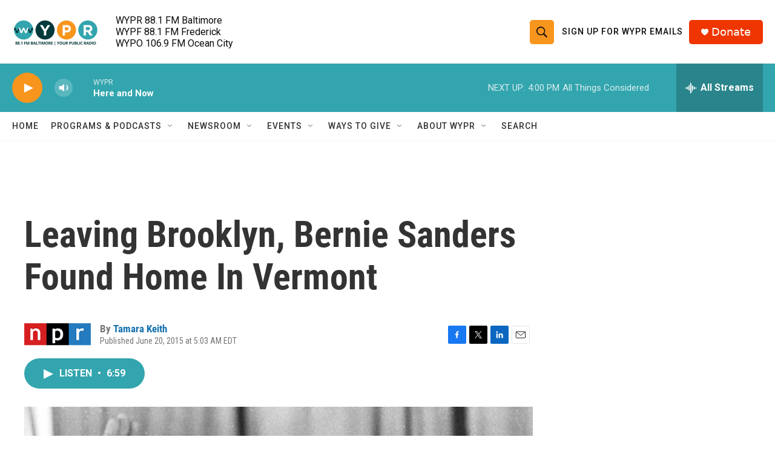

--- FILE ---
content_type: text/html; charset=utf-8
request_url: https://www.google.com/recaptcha/api2/aframe
body_size: 183
content:
<!DOCTYPE HTML><html><head><meta http-equiv="content-type" content="text/html; charset=UTF-8"></head><body><script nonce="kRVlvsRKxNffvIT18vvBPg">/** Anti-fraud and anti-abuse applications only. See google.com/recaptcha */ try{var clients={'sodar':'https://pagead2.googlesyndication.com/pagead/sodar?'};window.addEventListener("message",function(a){try{if(a.source===window.parent){var b=JSON.parse(a.data);var c=clients[b['id']];if(c){var d=document.createElement('img');d.src=c+b['params']+'&rc='+(localStorage.getItem("rc::a")?sessionStorage.getItem("rc::b"):"");window.document.body.appendChild(d);sessionStorage.setItem("rc::e",parseInt(sessionStorage.getItem("rc::e")||0)+1);localStorage.setItem("rc::h",'1769110270149');}}}catch(b){}});window.parent.postMessage("_grecaptcha_ready", "*");}catch(b){}</script></body></html>